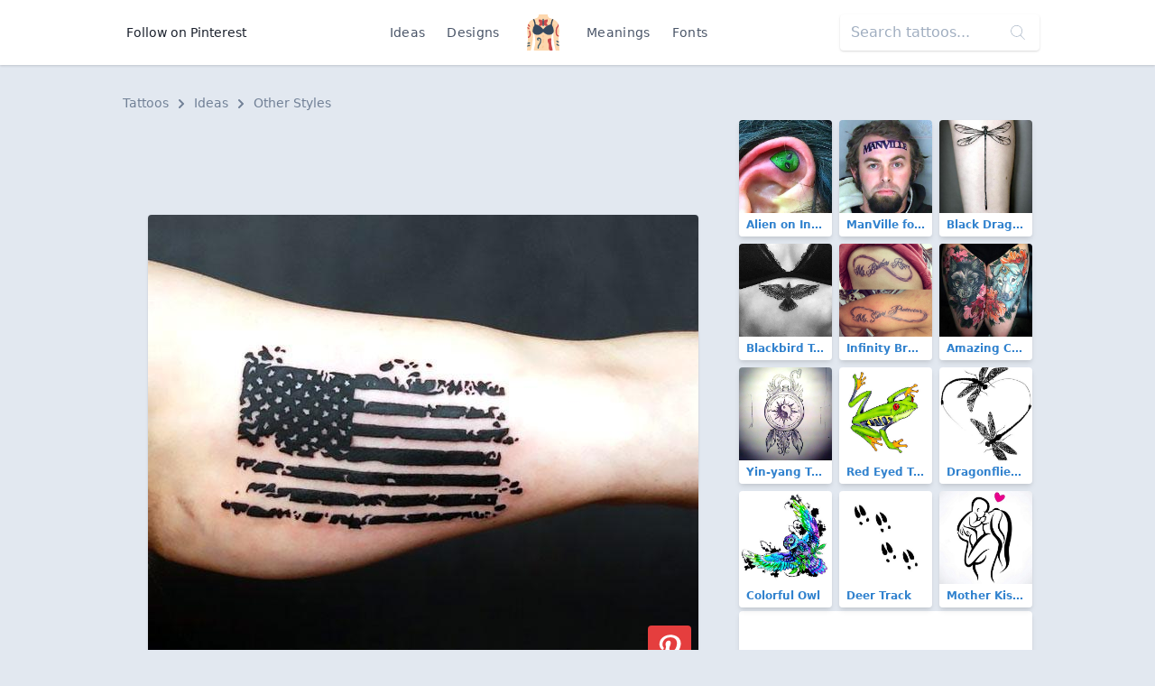

--- FILE ---
content_type: text/html; charset=utf-8
request_url: https://www.google.com/recaptcha/api2/aframe
body_size: 250
content:
<!DOCTYPE HTML><html><head><meta http-equiv="content-type" content="text/html; charset=UTF-8"></head><body><script nonce="yUQb8l4H2k4K7KMHYkdd_Q">/** Anti-fraud and anti-abuse applications only. See google.com/recaptcha */ try{var clients={'sodar':'https://pagead2.googlesyndication.com/pagead/sodar?'};window.addEventListener("message",function(a){try{if(a.source===window.parent){var b=JSON.parse(a.data);var c=clients[b['id']];if(c){var d=document.createElement('img');d.src=c+b['params']+'&rc='+(localStorage.getItem("rc::a")?sessionStorage.getItem("rc::b"):"");window.document.body.appendChild(d);sessionStorage.setItem("rc::e",parseInt(sessionStorage.getItem("rc::e")||0)+1);localStorage.setItem("rc::h",'1769903307475');}}}catch(b){}});window.parent.postMessage("_grecaptcha_ready", "*");}catch(b){}</script></body></html>